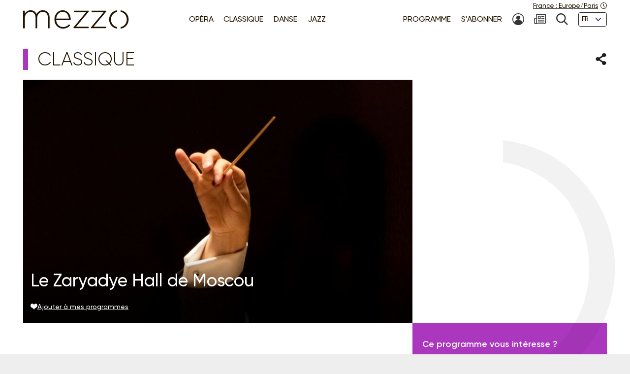

--- FILE ---
content_type: text/html; charset=UTF-8
request_url: https://www.mezzo.tv/fr/Classique/Le-Zaryadye-Hall-de-Moscou-3989
body_size: 8865
content:
<!doctype html>
<html lang="fr">
<head>
	<script type="text/javascript">window.gdprAppliesGlobally=true;(function(){function a(e){if(!window.frames[e]){if(document.body&&document.body.firstChild){var t=document.body;var n=document.createElement("iframe");n.style.display="none";n.name=e;n.title=e;t.insertBefore(n,t.firstChild)}
else{setTimeout(function(){a(e)},5)}}}function e(n,r,o,c,s){function e(e,t,n,a){if(typeof n!=="function"){return}if(!window[r]){window[r]=[]}var i=false;if(s){i=s(e,t,n)}if(!i){window[r].push({command:e,parameter:t,callback:n,version:a})}}e.stub=true;function t(a){if(!window[n]||window[n].stub!==true){return}if(!a.data){return}
var i=typeof a.data==="string";var e;try{e=i?JSON.parse(a.data):a.data}catch(t){return}if(e[o]){var r=e[o];window[n](r.command,r.parameter,function(e,t){var n={};n[c]={returnValue:e,success:t,callId:r.callId};a.source.postMessage(i?JSON.stringify(n):n,"*")},r.version)}}
if(typeof window[n]!=="function"){window[n]=e;if(window.addEventListener){window.addEventListener("message",t,false)}else{window.attachEvent("onmessage",t)}}}e("__tcfapi","__tcfapiBuffer","__tcfapiCall","__tcfapiReturn");a("__tcfapiLocator");(function(e){
  var t=document.createElement("script");t.id="spcloader";t.type="text/javascript";t.async=true;t.src="https://sdk.privacy-center.org/"+e+"/loader.js?target="+document.location.hostname;t.charset="utf-8";var n=document.getElementsByTagName("script")[0];n.parentNode.insertBefore(t,n)})("9fa974f0-7bf8-4499-8a08-f6bc7d8e903d")})();</script>
	<!-- Google Tag Manager -->
	<script>
(function(w,d,s,l,i){w[l]=w[l]||[];w[l].push({'gtm.start':
new Date().getTime(),event:'gtm.js'});var f=d.getElementsByTagName(s)[0],
j=d.createElement(s),dl=l!='dataLayer'?'&l='+l:'';j.async=true;j.src=
'https://www.googletagmanager.com/gtm.js?id='+i+dl;f.parentNode.insertBefore(j,f);
})(window,document,'script','dataLayer','GTM-T9P7HF');
	</script>
	<!-- End Google Tag Manager -->

<meta charset="utf-8">
<meta name="viewport" content="width=device-width, initial-scale=1.0">

<title>Le Zaryadye Hall de Moscou | mezzo.tv</title>
<meta name="description" content="" />
<link rel="canonical" href="https://www.mezzo.tv/fr/Classique/Le-Zaryadye-Hall-de-Moscou-3989">

<link rel="stylesheet" href="/668e44da/static/vendor/splide-4.1.3/css/splide-core.min.css">
<link rel="stylesheet" href="/668e44da/static/vendor/plyr-3.7.3/plyr.css">
<link rel="stylesheet" href="/668e44da/static/css/base.min.css">

<meta name="viewport" content="width=device-width, initial-scale=1.0">
<script type="text/javascript">var init = function(){var htmlTag = document.getElementsByTagName('html')[0]; /* Is JS enabled? */ htmlTag.className = (htmlTag.className + ' ' || '') + 'hasJS'; /* Is it a touch device? */ if ('ontouchstart' in document.documentElement) htmlTag.className = (htmlTag.className + ' ' || '') + 'isTouch'; else htmlTag.className = (htmlTag.className + ' ' || '') + 'noTouch'; }();</script>

<link rel="apple-touch-icon" sizes="60x60" href="/668e44da/static/img/favicon/apple-touch-icon-60x60.png">
<link rel="apple-touch-icon" sizes="72x72" href="/668e44da/static/img/favicon/apple-touch-icon-72x72.png">
<link rel="apple-touch-icon" sizes="76x76" href="/668e44da/static/img/favicon/apple-touch-icon-76x76.png">
<link rel="apple-touch-icon" sizes="114x114" href="/668e44da/static/img/favicon/apple-touch-icon-114x114.png">
<link rel="apple-touch-icon" sizes="120x120" href="/668e44da/static/img/favicon/apple-touch-icon-120x120.png">
<link rel="apple-touch-icon" sizes="144x144" href="/668e44da/static/img/favicon/apple-touch-icon-144x144.png">
<link rel="apple-touch-icon" sizes="152x152" href="/668e44da/static/img/favicon/apple-touch-icon-152x152.png">
<link rel="apple-touch-icon" sizes="180x180" href="/668e44da/static/img/favicon/apple-touch-icon-180x180.png">
<link rel="icon" type="image/png" sizes="32x32" href="/668e44da/static/img/favicon/favicon-32x32.png">
<link rel="icon" type="image/png" sizes="192x192" href="/668e44da/static/img/favicon/android-chrome-192x192.png">
<link rel="icon" type="image/png" sizes="16x16" href="/668e44da/static/img/favicon/favicon-16x16.png">
<link rel="manifest" href="/668e44da/static/img/favicon/site.webmanifest">
<link rel="shortcut icon" href="/668e44da/static/img/favicon/favicon.ico">
<meta name="msapplication-TileColor" content="#ffffff">
<meta name="msapplication-TileImage" content="/668e44da/static/img/favicon/mstile-144x144.png">
<meta name="msapplication-config" content="/668e44da/static/img/favicon/browserconfig.xml">    <meta property="og:type" content="website" />
    <meta property="og:locale" content="" />
    <meta property="og:url" content="https://www.mezzo.tv/fr/Classique/Le-Zaryadye-Hall-de-Moscou-3989" />
    <meta property="og:title" content="Le Zaryadye Hall de Moscou | mezzo.tv" />
    <meta property="og:description" content="" />
    <meta property="og:image" content="https://www.mezzo.tv/668e44da/static/img/generic/mezzo.jpg" />

<meta name="twitter:card" content="summary_large_image" />
<meta name="twitter:title" content="Le Zaryadye Hall de Moscou | mezzo.tv" />
<meta name="twitter:description" content="" />
<meta name="twitter:image" content="https://www.mezzo.tv/668e44da/static/img/generic/mezzo.jpg">

<link rel="alternate" hreflang="fr" href="/fr/Classique/Le-Zaryadye-Hall-de-Moscou-3989" />
<link rel="alternate" hreflang="en" href="/en/Classical/The-Zaryadye-Hall-3989" />
<link rel="alternate" hreflang="ru" href="/ru/Классическая музыка/-3989" />
<link rel="alternate" hreflang="es" href="/es/Clásica/-3989" />
</head>
<body id="main-body">
<!-- Google Tag Manager (noscript) -->
<noscript><iframe src="https://www.googletagmanager.com/ns.html?id=GTM-T9P7HF" height="0" width="0" style="display:none;visibility:hidden"></iframe></noscript>
<!-- End Google Tag Manager (noscript) -->
<script type="text/javascript">
(function() {
    function initTz($popin) {
        function getTz() {
            var intlName = null;
            try {
                intlName = Intl.DateTimeFormat().resolvedOptions().timeZone;
            } catch (e) {}

            return intlName;
        }

        if (!$popin) return;

        var $timezoneTxt = $popin.querySelector('[data-role="timezone"]'),
            $timezoneInput = $popin.querySelector('input[name="timezone"]'),
            tz = getTz();

        if ($timezoneTxt) {
            $timezoneTxt.innerHTML = tz;
        }
        if ($timezoneInput) {
            $timezoneInput.value = tz;
        }
    }


    function trapFocus(element) {
        var focusableEls = element.querySelectorAll('a[href]:not([disabled]), button:not([disabled]), textarea:not([disabled]), input[type="text"]:not([disabled]), input[type="radio"]:not([disabled]), input[type="checkbox"]:not([disabled]), select:not([disabled])');
        var firstFocusableEl = focusableEls[0];
        var lastFocusableEl = focusableEls[focusableEls.length - 1];
        var KEYCODE_TAB = 9;

        element.addEventListener('keydown', function(e) {
            var isTabPressed = (e.key === 'Tab' || e.keyCode === KEYCODE_TAB);

            if (!isTabPressed) {
                return;
            }

            if ( e.shiftKey ) /* shift + tab */ {
                if (document.activeElement === firstFocusableEl) {
                    lastFocusableEl.focus();
                        e.preventDefault();
                    }
                } else /* tab */ {
                if (document.activeElement === lastFocusableEl) {
                    firstFocusableEl.focus();
                        e.preventDefault();
                    }
                }
        });

        window.addEventListener('keydown', function(e) {
            if (e.key === 'Escape'){
                element.style.display = 'none';
            }
        });
        element.focus()
    }


    function loadPopup(site, set) {
        var xhr = new XMLHttpRequest();
        xhr.open("POST", '/api/'+site+'/consent/tz', true);
        xhr.setRequestHeader("Content-Type", "application/x-www-form-urlencoded");
        xhr.onreadystatechange = function() {
            if (this.readyState === XMLHttpRequest.DONE && this.status === 200) {
                var el = document.getElementById('consent-timezones');
                el.innerHTML = xhr.responseText;
                trapFocus(el)
                initTz(document.getElementById('popin-regional'));
            }
        }
        xhr.send("consent="+((set) ? "yes" : "no"));
    }


    window.didomiOnReady = window.didomiOnReady || [];
    window.didomiOnReady.push(function (Didomi) {
        var site = 'fr',
            mezzo = 'c:mezzo-Nq2NPzN9',
            purpose = 'personnali-TFiXc64t',
            consent = Didomi.getUserConsentStatus(purpose, mezzo)
        ;

        window.didomiEventListeners = window.didomiEventListeners || [];
        window.didomiEventListeners.push({
            event: 'consent.changed',
            listener: function (context) {
                var set = Didomi.getUserConsentStatus(purpose, mezzo)

                if (set !== consent) {
                    loadPopup(site, set);
                }
            }
        });

    });
})();
</script>
<div id='consent-timezones' tabindex='-1'></div>


	<header role="banner" id="main-header" class="main-header sticky-watch">

    <div class="wrapper">

        <nav role="navigation" aria-label="Accès rapide">
            <ul class="main-header__shortcuts smaller-font">
                <li><a href="#main-content">Aller au contenu</a></li>
                <li><a href="#main-nav">Aller au menu</a></li>
            </ul>
        </nav>

        <div class="main-header__core">

            <h1 class="main-header__logo">
                <a href="/fr"><svg role="img" aria-label="Mezzo"
                 xmlns="http://www.w3.org/2000/svg" width="560" height="90" viewBox="0.5 205.5 560 90"><title>Mezzo</title><path d="M408.289 250.646c0 21.633 15.633 40.578 37.862 42.973v-7.523c-17.184-2.402-29.229-17.633-29.229-35.449s12.403-33.064 29.229-35.449v-7.532c-22.101 2.413-37.862 21.349-37.862 42.973v.007zm-83.257-34.21h57.312l-59.578 70.541v4.505h71.395v-7.083h-59.577l59.577-70.541v-4.505h-69.128v7.083zm-82.899 0h57.313l-59.578 70.541v4.505h71.395v-7.083h-59.578l59.578-70.541v-4.505h-69.129v7.083zm-54.137-9.055c-22.404 0-39.275 19.055-39.275 42.954v.321c0 25.67 18.826 42.954 40.578 42.954 15.816 0 25.697-6.386 34.11-15.349.073-.083.073-.211-.018-.285l-5.22-4.578a.2.2 0 00-.275.01c-6.798 7.202-15.532 12.779-28.275 12.779-16.229 0-31-11.944-32.458-32.458h68.661c.165-1.294.165-1.78.165-2.908v-.321c0-24.385-14.771-43.11-37.982-43.11l-.011-.009zm-30.845 39.238c1.458-18.248 14.119-31.972 30.514-31.972 18.991 0 28.569 15.339 29.707 31.972h-60.221zm-63.046-39.238c-15.633 0-24.587 8.587-29.954 17.816-4.56-9.56-13.514-17.816-28-17.816s-22.303 8.101-27.679 16.679v-14.165a.572.572 0 00-.569-.569H1.069a.572.572 0 00-.569.569v81.459c0 .312.257.568.569.568h6.835a.572.572 0 00.569-.568v-47.046c0-16.679 11.725-29.633 26.532-29.633 14.808 0 24.257 10.523 24.257 27.688v48.991c0 .312.257.568.569.568h6.835a.572.572 0 00.569-.568v-47.532c0-18.459 12.211-29.147 26.211-29.147 15.303 0 24.578 10.367 24.578 28.184v48.504c0 .312.257.569.569.569h6.835a.573.573 0 00.569-.569v-49.477c.007-20.744-12.194-34.505-31.892-34.505z"/><path d="M462.638 207.674v7.523c16.825 2.385 29.229 17.22 29.229 35.449s-12.046 33.047-29.229 35.449v7.523c22.229-2.395 37.862-21.34 37.862-42.973s-15.752-40.567-37.862-42.971z"/></svg></a>
            </h1>

            <nav role="navigation" id="main-nav" class="main-nav" aria-label="Accès rapide">

                <button class="main-nav__burger toggle" data-trap="true" data-freeze="true" data-echap="true" data-burger="true" aria-expanded="false">
                    <span aria-hidden="true"><span></span><span></span><span></span><span></span></span>
                    <strong class="smallest-font toggle--off">Ouvrir</strong>
                    <strong class="smallest-font toggle--on">Fermer</strong>
                </button>

                <div class="main-nav__burger-target" aria-hidden="true">
                    <div class="toggle-overlay main-nav__overlay" aria-hidden="true"></div>

                    <div class="main-nav__menus" tabindex="-1">
                        <ul class="main-nav__menu small-font">
<li><a class="opera" href="/fr/opera"><span>Opéra</span></a></li>
<li><a class="classique" href="/fr/concert-classique"><span>Classique</span></a></li>
<li><a class="danse" href="/fr/danse"><span>Danse</span></a></li>
<li><a class="jazz" href="/fr/jazz"><span>Jazz</span></a></li>
</ul>                        <ul class="main-nav__menu small-font">
<li><a href="/fr/programme"><span>Programme</span></a></li>
<li><a href="/fr/abonnez-vous"><span>S'abonner</span></a></li>
<li>
<a href="/fr/espace-abonne" title="Mon compte"><svg class="svg-icon" aria-hidden="true" aria-label="" focusable="false"><use xlink:href="/668e44da/static/img/svg-sprite/svg-sprite.svg#svg-icon--icon--account" /></svg><span class="sr-only">Mon compte</span>
</a>
</li>
<li>
<a href="/fr/inscription-newsletters" title="Newsletter"><svg class="svg-icon" aria-hidden="true" aria-label="" focusable="false"><use xlink:href="/668e44da/static/img/svg-sprite/svg-sprite.svg#svg-icon--icon--newsletter" /></svg><span class="sr-only">Newsletter</span>
</a>
</li>
<li>
<a href="/fr/recherche" title="Recherche"><svg class="svg-icon" aria-hidden="true" aria-label="" focusable="false"><use xlink:href="/668e44da/static/img/svg-sprite/svg-sprite.svg#svg-icon--icon--search" /></svg><span class="sr-only">Recherche</span>
</a>
</li>
<li>
<form action="/fr/Classique/Le-Zaryadye-Hall-de-Moscou-3989" method='post'>
<fieldset class="smallest-font">
<label for="header__lang-select" class="sr-only">Langues</label>
<div class="select-container">
<select id="header__lang-select" name='site'>
<option value="fr" title="" selected>FR</option>
<option value="en" title="">EN</option>
<option value="es" title="">ES</option>
</select>
</div>
</fieldset>
<input type='hidden' name='entity' value='3989' />
<input type='hidden' name='type' value='program' />
<input type='hidden' name='action' value='language' />
</form>
</li>
</ul>
                        <a href="/fr/parametres-regionaux" class="main-header__time smallest-font" rel="nofollow">
                            <span><span data-role="regional-country">France</span>&nbsp;: <span data-role="regional-timezone">Europe/Paris</span></span>
                            <svg class="svg-icon" aria-hidden="true" aria-label="" focusable="false"><use xlink:href="/668e44da/static/img/svg-sprite/svg-sprite.svg#svg-icon--icon--time" /></svg>                        </a>
                    </div>
                </div>

            </nav>

        </div>

    </div>

</header>
	<main role="main" id="main-content">
	<div class="wrapper">
	<section>
    <div class="heading-share">
        <h2 class="title--1 classique">Classique</h2>
        <button class="link--picto toggle" aria-expanded="false" aria-controls="share-intro">
    <span class="sr-only">Partager</span>
    <svg class="svg-icon toggle--off" aria-hidden="true" aria-label="" focusable="false"><use xlink:href="/668e44da/static/img/svg-sprite/svg-sprite.svg#svg-icon--icon--share" /></svg>    <svg class="svg-icon toggle--on" aria-hidden="true" aria-label="" focusable="false"><use xlink:href="/668e44da/static/img/svg-sprite/svg-sprite.svg#svg-icon--icon--close" /></svg></button>

<div class="heading-share__reveal" aria-hidden="true" id="share-intro">
    <ul class="list-social">
                <li>
            <a href="https://www.facebook.com/sharer.php?u=https%3A%2F%2Fwww.mezzo.tv%2Ffr%2FClassique%2FLe-Zaryadye-Hall-de-Moscou-3989" data-role='share' class="list-social__facebook">
                <svg class="svg-icon" aria-hidden="true" aria-label="" focusable="false"><use xlink:href="/668e44da/static/img/svg-sprite/svg-sprite.svg#svg-icon--social--facebook" /></svg>                <span class="sr-only">Partager sur Facebook</span>
            </a>
        </li>
                <li>
            <a href="https://x.com/intent/tweet?text=&amp;url=https%3A%2F%2Fwww.mezzo.tv%2Ffr%2FClassique%2FLe-Zaryadye-Hall-de-Moscou-3989" data-role='share' class="list-social__twitter">
                <svg class="svg-icon" aria-hidden="true" aria-label="" focusable="false"><use xlink:href="/668e44da/static/img/svg-sprite/svg-sprite.svg#svg-icon--social--twitter" /></svg>                <span class="sr-only">Partager sur Twitter</span>
            </a>
        </li>
            </ul>
</div>    </div>

    <div class="programme-mosaic classique">

        <div class="programme-mosaic__cover">
            <img srcset="/ressources/programs/cache/24/400x250-65185d5-111-baguette-compressor.jpeg 400w, /ressources/programs/cache/23/600x375-65185d5-111-baguette-compressor.jpeg 600w, /ressources/programs/cache/23/800x500-65185d5-111-baguette-compressor.jpeg 800w, /ressources/programs/cache/24/1200x750-65185d5-111-baguette-compressor.jpeg 1200w, /ressources/programs/cache/26/1600x1000-65185d5-111-baguette-compressor.jpeg 1600w" sizes="(min-width: 1230px) 790px, (min-width: 730px) calc(66.6667vw - 1rem), 100vw" src="/ressources/programs/cache/23/800x500-65185d5-111-baguette-compressor.jpeg" alt="" />

            <h2 class="title--2">Le Zaryadye Hall de Moscou</h2>

            
            <button class="link--add link--picto smaller-font" data-action='favorite' data-program='3989'
                aria-pressed="false"
            >
                <svg class="svg-icon" aria-hidden="true" aria-label="" focusable="false"><use xlink:href="/668e44da/static/img/svg-sprite/svg-sprite.svg#svg-icon--icon--heart" /></svg>                <span>Ajouter à mes programmes</span>
            </button>
        </div>


        <div class="programme-mosaic__title">
            
        </div>

        <div class="programme-mosaic__content editorial">

            <p class="chapo"></p>

            <h3 class="title--4">Distribution</h3><ul class="list-authors"><li><strong> Mariinsky Orchestra</strong></li><li><strong>Valery Gergiev</strong>
																	(Direction)
																			</li></ul>
            
            <hr>

            <p>			Enregistrement :&nbsp;8 septembre 2019 -&nbsp;Zaryadye Hall | Moscow
			<br>

		
	Réalisation : 
    <br>

	Durée: 00:53
</p>        </div>

        <div class="programme-mosaic__push">
                        <div>
                <p>Ce programme vous intéresse ?</p>
                <p class="txt-c">
                    <a class="button button--bright" href="/fr/abonnez-vous">
                        <svg class="svg-icon" aria-hidden="true" aria-label="" focusable="false"><use xlink:href="/668e44da/static/img/svg-sprite/svg-sprite.svg#svg-icon--arrow-3--right" /></svg>                        Abonnez-vous !
                    </a>
                </p>
            </div>



            <div class="programme-mosaic__ad">
	<p class="smallest-font">Publicité</p>
	<a href="" class="list-mosaic__img" target='ads' data-ext='{"site": "fr", "id": 18097, "campaign": 18151}'>
		<img class="no-small" srcset="/ressources/_shows/cache/22/400x500-1409e7fa-18100-CroisiereMezzosurleDanube.jpeg, /ressources/_shows/cache/22/600x750-1409e7fa-18100-CroisiereMezzosurleDanube.jpeg 1.5x, /ressources/_shows/cache/22/800x1000-1409e7fa-18100-CroisiereMezzosurleDanube.jpeg 2x, /ressources/_shows/cache/22/1200x1500-1409e7fa-18100-CroisiereMezzosurleDanube.jpeg 3x" src="/ressources/_shows/cache/22/400x500-1409e7fa-18100-CroisiereMezzosurleDanube.jpeg" alt="" />
		<img class="small-only" srcset="/ressources/_shows/cache/22/700x437-1409e7ec-18101-CroisiereMezzosurleDanube.jpeg, /ressources/_shows/cache/22/1050x656-1409e7ec-18101-CroisiereMezzosurleDanube.jpeg 1.5x, /ressources/_shows/cache/22/1400x875-1409e7ec-18101-CroisiereMezzosurleDanube.jpeg 2x, /ressources/_shows/cache/22/2100x1312-1409e7ec-18101-CroisiereMezzosurleDanube.jpeg 3x" src="/ressources/_shows/cache/22/700x437-1409e7ec-18101-CroisiereMezzosurleDanube.jpeg" alt="" />
		<span class="sr-only"></span>
	</a>
</div>

        </div>

    </div>
</section>

<section>
        <h2 class="title--1 classique">A voir aussi</h2>

<ul class="list-mosaic">
            	<li class="list-mosaic__item list-mosaic__item--standard" tabindex="-1">
	<div class="list-mosaic__inner">
		<div class="list-mosaic__img">
			<img loading="lazy" srcset="/ressources/programs/cache/118/400x250-1426e640-17932-1312924_1.jpeg 400w, /ressources/programs/cache/118/600x375-1426e640-17932-1312924_1.jpeg 600w, /ressources/programs/cache/118/800x500-1426e640-17932-1312924_1.jpeg 800w, /ressources/programs/cache/118/1200x750-1426e640-17932-1312924_1.jpeg 1200w" sizes="(min-width: 1230px) 400px, (min-width: 730px) calc(33.3333vw - 2rem), 100vw" src="/ressources/programs/cache/118/800x500-1426e640-17932-1312924_1.jpeg" alt="" />
			<ul class="list-type smaller-font">
								<li class="classique"><b>Classique</b></li>
							</ul>
		</div>

				<h3 class="title--3 classique">
			<a href="/fr/Classique/Royal-Concertgebouw-Orchestra-Jakub-Hr%C5%AF%C5%A1a-Yunchan-Lim-Schumann-Dvo%C5%99%C3%A1k-Suk-17932">Royal Concertgebouw Orchestra, Jakub Hrůša, Yunchan Lim: Schumann, Dvořák, Suk</a>
		</h3>
	</div>
	</li>
            	<li class="list-mosaic__item list-mosaic__item--standard" tabindex="-1">
	<div class="list-mosaic__inner">
		<div class="list-mosaic__img">
			<img loading="lazy" srcset="/ressources/programs/cache/110/400x250-133ff7b6-16786-1305210_1.jpeg 400w, /ressources/programs/cache/110/600x375-133ff7b6-16786-1305210_1.jpeg 600w, /ressources/programs/cache/110/800x500-133ff7b6-16786-1305210_1.jpeg 800w, /ressources/programs/cache/110/1200x750-133ff7b6-16786-1305210_1.jpeg 1200w" sizes="(min-width: 1230px) 400px, (min-width: 730px) calc(33.3333vw - 2rem), 100vw" src="/ressources/programs/cache/110/800x500-133ff7b6-16786-1305210_1.jpeg" alt="" />
			<ul class="list-type smaller-font">
								<li class="classique"><b>Classique</b></li>
							</ul>
		</div>

				<h3 class="title--3 classique">
			<a href="/fr/Classique/Chostakovitch-Symphonie-n%C2%B0-7-Leningrad-Andris-Nelsons-16786">Chostakovitch : Symphonie n° 7 Leningrad - Andris Nelsons</a>
		</h3>
	</div>
	</li>
            	<li class="list-mosaic__item list-mosaic__item--standard" tabindex="-1">
	<div class="list-mosaic__inner">
		<div class="list-mosaic__img">
			<img loading="lazy" srcset="/ressources/programs/cache/63/400x250-abcbcb7-7174-P10070457.jpeg 400w, /ressources/programs/cache/63/600x375-abcbcb7-7174-P10070457.jpeg 600w, /ressources/programs/cache/63/800x500-abcbcb7-7174-P10070457.jpeg 800w, /ressources/programs/cache/63/1200x750-abcbcb7-7174-P10070457.jpeg 1200w" sizes="(min-width: 1230px) 400px, (min-width: 730px) calc(33.3333vw - 2rem), 100vw" src="/ressources/programs/cache/63/800x500-abcbcb7-7174-P10070457.jpeg" alt="" />
			<ul class="list-type smaller-font">
								<li class="danse"><b>Danse</b></li>
							</ul>
		</div>

				<h3 class="title--3 danse">
			<a href="/fr/Danse/Don-Quichotte-de-Petipa-et-Minkus-au-Th%C3%A9%C3%A2tre-Mariinski-7174">Don Quichotte de Petipa et Minkus au Théâtre Mariinski </a>
		</h3>
	</div>
	</li>
    </ul>
</section>

<script type="text/javascript">
    window.Mezzo = window.Mezzo || {};
    window.Mezzo.urls = window.Mezzo.urls || {};
    window.Mezzo.urls.login = "/fr/connexion";
</script>	</div>
	</main>

	<a href="#main-body" id="back-to-top" class="link-to-top">
    <svg class="svg-icon" aria-hidden="true" aria-label="" focusable="false"><use xlink:href="/668e44da/static/img/svg-sprite/svg-sprite.svg#svg-icon--arrow-1--top" /></svg>    <b class="sr-only">Retour haut de page</b>
</a>

<div id="back-to-top-pixel-to-watch"></div>	<footer role="contentinfo">
<div class="footer__tools small-font">
<div class="wrapper">
<div class="footer__title footer__subscription">
<a href="/fr/abonnez-vous" class="link--picto">
<svg class="svg-icon" aria-hidden="true"><use xlink:href="/001/static/img/svg-sprite/svg-sprite.svg#svg-icon--arrow-4--right" /></svg>
<span>S’ABONNER À MEZZO</span>
</a>
</div>
<div class="footer__social">
<h2 class="footer__title">Nous suivre</h2>
<ul class="list-social">
<li>
<a href="https://www.facebook.com/mezzotv/" class="list-social__facebook" target='_blank'>
<svg class="svg-icon" aria-hidden="true"><use xlink:href="/001/static/img/svg-sprite/svg-sprite.svg#svg-icon--social--facebook" /></svg>
<span class="sr-only">Sur Facebook</span>
</a>
</li>
<li>
<a href="https://twitter.com/mezzo_tv?lang=fr" class="list-social__twitter" target='_blank'>
<svg class="svg-icon" aria-hidden="true"><use xlink:href="/001/static/img/svg-sprite/svg-sprite.svg#svg-icon--social--twitter" /></svg>
<span class="sr-only">Sur Twitter</span>
</a>
</li>
<li>
<a href="https://www.instagram.com/mezzo.tv/" class="list-social__instagram" target='_blank'>
<svg class="svg-icon" aria-hidden="true"><use xlink:href="/001/static/img/svg-sprite/svg-sprite.svg#svg-icon--social--instagram" /></svg>
<span class="sr-only">Sur Instagram</span>
</a>
</li>
<li>
<a href="https://www.youtube.com/channel/UCjLSaHl_xeo2BB6Ghss-zbA" class="list-social__youtube" target='_blank'>
<svg class="svg-icon" aria-hidden="true"><use xlink:href="/001/static/img/svg-sprite/svg-sprite.svg#svg-icon--social--youtube" /></svg>
<span class="sr-only">Sur Youtube</span>
</a>
</li>
</ul>
</div>
<form class="footer__newsletter" method='post' action='/fr/inscription-newsletters'>
<fieldset>
<label for="footer-email" class="footer__title">Newsletter</label>
<span class="smallest-font">
<input type="email" id="footer-email" name='email' placeholder="Votre email" autocomplete="email">
<button type="submit">M'INSCRIRE</button>
</span>
</fieldset>
</form>
</div>
</div>
<div class="footer__sitemap small-font">
<div class="wrapper">
<div>
<h2 class="footer__title">Les univers</h2>
<ul>
<li>
<a href="/fr/opera" class="link--picto">
<svg class="svg-icon" aria-hidden="true"><use xlink:href="/001/static/img/svg-sprite/svg-sprite.svg#svg-icon--arrow-4--right" /></svg>
<span>Opéra</span>
</a>
</li>
<li>
<a href="/fr/concert-classique" class="link--picto">
<svg class="svg-icon" aria-hidden="true"><use xlink:href="/001/static/img/svg-sprite/svg-sprite.svg#svg-icon--arrow-4--right" /></svg>
<span>Classique</span>
</a>
</li>
<li>
<a href="/fr/danse" class="link--picto">
<svg class="svg-icon" aria-hidden="true"><use xlink:href="/001/static/img/svg-sprite/svg-sprite.svg#svg-icon--arrow-4--right" /></svg>
<span>Danse</span>
</a>
</li>
<li>
<a href="/fr/jazz" class="link--picto">
<svg class="svg-icon" aria-hidden="true"><use xlink:href="/001/static/img/svg-sprite/svg-sprite.svg#svg-icon--arrow-4--right" /></svg>
<span>Jazz</span>
</a>
</li>
</ul>
<h2 class="sr-only">La grille Mezzo</h2>
<a class="footer__title link--picto" href="/fr/programme">
<svg class="svg-icon" aria-hidden="true"><use xlink:href="/001/static/img/svg-sprite/svg-sprite.svg#svg-icon--arrow-4--right" /></svg>
<span>Programme</span>
</a>
</div>
<div>
<h2 class="footer__title">La sélection mezzo</h2>
<ul>
<li>
<a href="/fr/top-mezzo" class="link--picto">
<svg class="svg-icon" aria-hidden="true"><use xlink:href="/001/static/img/svg-sprite/svg-sprite.svg#svg-icon--arrow-4--right" /></svg>
<span>Top Mezzo</span>
</a>
</li>
<li>
<a href="/fr/coups-de-coeur" class="link--picto">
<svg class="svg-icon" aria-hidden="true"><use xlink:href="/001/static/img/svg-sprite/svg-sprite.svg#svg-icon--arrow-4--right" /></svg>
<span> Coups de cœur</span>
</a>
</li>
<li>
<a href="/fr/agenda" class="link--picto">
<svg class="svg-icon" aria-hidden="true"><use xlink:href="/001/static/img/svg-sprite/svg-sprite.svg#svg-icon--arrow-4--right" /></svg>
<span>Agenda culturel</span>
</a>
</li>
</ul>
</div>
<div>
<h2 class="footer__title">A propos de mezzo</h2>
<ul>
<li>
<a href="/fr/chaines" class="link--picto">
<svg class="svg-icon" aria-hidden="true"><use xlink:href="/001/static/img/svg-sprite/svg-sprite.svg#svg-icon--arrow-4--right" /></svg>
<span>Les chaînes </span>
</a>
</li>
<li>
<a href="/fr/partenaires" class="link--picto">
<svg class="svg-icon" aria-hidden="true"><use xlink:href="/001/static/img/svg-sprite/svg-sprite.svg#svg-icon--arrow-4--right" /></svg>
<span>Partenaires</span>
</a>
</li>
<li>
<a href="/fr/mezzo25" class="link--picto">
<svg class="svg-icon" aria-hidden="true"><use xlink:href="/001/static/img/svg-sprite/svg-sprite.svg#svg-icon--arrow-4--right" /></svg>
<span>Mezzo - 25 ans</span>
</a>
</li>
</ul>
</div>
<div>
<svg aria-hidden="true" focusable="false"
xmlns="http://www.w3.org/2000/svg" width="37.862" height="85.945" viewBox="0 0 37.862 85.945"><path d="M-.069-.027V7.5c16.886 2.387 29.335 17.231 29.335 35.473 0 18.241-12.089 33.068-29.335 35.471v7.528c22.31-2.396 38-21.354 38-43S22.122 2.378-.069-.027z"/></svg>
</div>
</div>
</div>
<div class="footer__legals smaller-font">
<div class="wrapper">
<p>© mezzo 2023</p>
<ul>
<li><a href='/fr/mentions-legales'>Mentions légales & CGU</a></li>
<li><a href='/fr/donnees-personnelles'>Politique de confidentialité</a></li>
<li><a href='javascript:Didomi.preferences.show()'>Gestion du consentement</a></li>
<li><a href='/fr/accessibilite'>Accessibilité</a></li>
<li><a href='/fr/contact'>Contact</a></li>
<li><a href='/fr/credits'>Crédits</a></li>
</ul>
</div>
</div>
</footer><script type="text/javascript" src="/668e44da/static/js/mezzo.min.js"></script>
</body>
</html>
